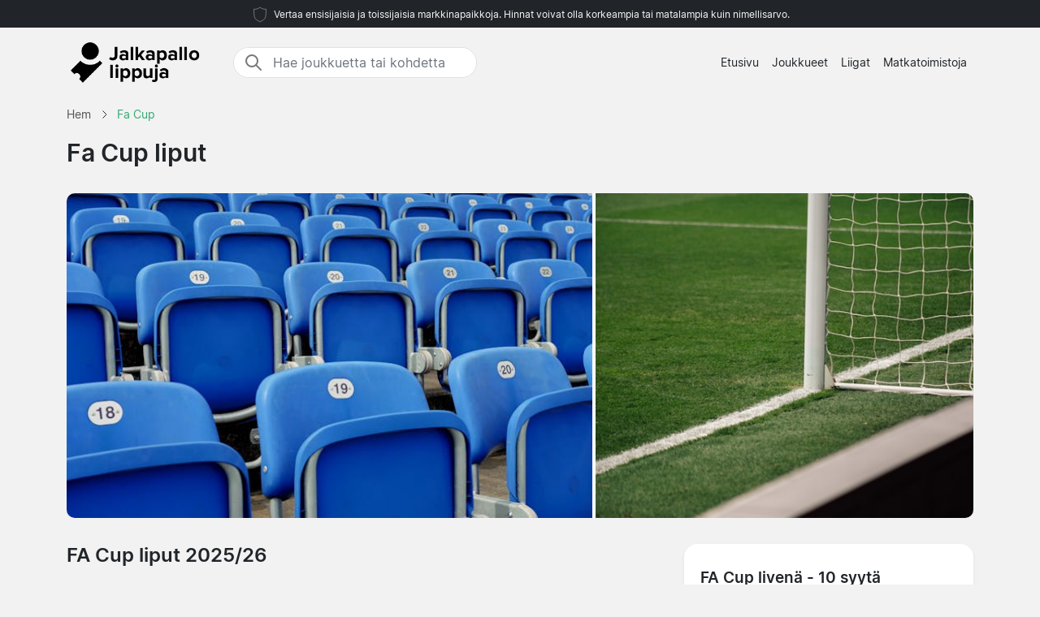

--- FILE ---
content_type: text/html; charset=UTF-8
request_url: https://www.jalkapallolippuja.com/fa-cup/liput/
body_size: 10112
content:
<!DOCTYPE html>
<html lang="fi-FI">
<head>
  <meta charset="UTF-8">
  <meta name="viewport" content="width=device-width, initial-scale=1.0">
  <meta name="robots" content="index, follow">
  <title>Fa Cup liput 2025/2026</title>

  <meta name="description" content="">
  <link rel="canonical" href="https://www.jalkapallolippuja.com/fa-cup/liput/">
  
  <meta property="og:title" content="Fa Cup liput 2025/2026">
  <meta property="og:description" content="">
  <meta property="og:type" content="website">
  <meta property="og:url" content="https://www.jalkapallolippuja.com/fa-cup/liput/">
  <meta property="og:image" content="https://www.jalkapallolippuja.com/2024/start_img.jpg">
  <meta property="og:image:width" content="800">
  <meta property="og:image:height" content="533">
  <meta property="og:locale" content="fi_FI">
  <meta property="og:site_name" content="jalkapallolippuja.com">

<script type="application/ld+json">
{
    "@context": "https://schema.org",
    "@graph": [
        {
            "@type": "WebSite",
            "name": "jalkapallolippuja.com",
            "url": "https://www.jalkapallolippuja.com/",
            "description": "Etsi ja vertaa Euroopan suurten liigojen jalkapallolippuja, löydä parhaat hinnat oman suosikkijoukkueesi peliin. Tietoa stadioneista, matkakohteista ja jalkapallolippuihin liittyviä uutisia."
        },
        {
            "@type": "Organization",
            "name": "jalkapallolippuja.com",
            "url": "https://www.jalkapallolippuja.com/",
            "foundingDate": "2008",
            "areaServed": "FI",
            "address": {
                "@type": "PostalAddress",
                "addressCountry": "FI"
            },
            "description": "Suomen johtava palvelu jalkapallolipuille"
        }
                                ,{
            "@type": "FAQPage",
            "mainEntity": [
                {
                                "@type": "Question",
                                "name": "Milloin FA Cup -liput tulevat myyntiin eri kierroksille?",
                                "acceptedAnswer": {
                                    "@type": "Answer",
                                    "text": "FA Cup -lippujen myynti riippuu kierroksesta. Alkukierrosten liput tulevat myyntiin heti, kun otteluohjelma on vahvistettu. Myöhempien kierrosten liput julkaistaan vasta kun vastustajat selviävät, yleensä muutama päivä ottelun jälkeen. Finaalin liput tulevat myyntiin huhtikuussa, kun finalistit ovat selvillä."
                                }
                            },{
                                "@type": "Question",
                                "name": "Voiko FA Cup -otteluihin ostaa neutraaleja lippuja?",
                                "acceptedAnswer": {
                                    "@type": "Answer",
                                    "text": "Kyllä, erityisesti puoliväli- ja loppuotteluissa Wembleyllä on neutraaleja sektoreita. Alkukierrosten otteluissa kotijoukkueen stadionilla neutraalit paikat ovat harvinaisempia, mutta matkatoimistot voivat järjestää lippuja myös näihin otteluihin. Finaaleissa on aina varattu neutraaleja paikkoja."
                                }
                            },{
                                "@type": "Question",
                                "name": "Mitä tapahtuu jos FA Cup -ottelu siirtyy tai peruuntuu?",
                                "acceptedAnswer": {
                                    "@type": "Answer",
                                    "text": "FA Cup -ottelut voivat siirtyä sään tai muiden olosuhteiden vuoksi. Useimmat matkatoimistot tarjoavat joustavia paketteja, joissa majoitus ja kuljetukset voidaan siirtää uuteen päivämäärään. Jos ottelu peruuntuu kokonaan, liput yleensä hyvitetään tai voidaan käyttää uusintaotteluun."
                                }
                            },{
                                "@type": "Question",
                                "name": "Onko FA Cup -finaaliin helpompi päästä kuin Premier League -otteluihin?",
                                "acceptedAnswer": {
                                    "@type": "Answer",
                                    "text": "FA Cup -finaali on yksi vuoden vaikeimmin saatavista lipuista englantilaisessa jalkapallossa. Wembleyn kapasiteetti on suuri, mutta kysyntä on valtava. Alkukierrosten otteluihin sen sijaan on usein helpompi päästä kuin Premier League -otteluihin, erityisesti jos pelaa pienempi seura."
                                }
                            },{
                                "@type": "Question",
                                "name": "Voiko FA Cup -matkapaketteihin sisältyä stadionkierroksia?",
                                "acceptedAnswer": {
                                    "@type": "Answer",
                                    "text": "Kyllä, monet matkatoimistot tarjoavat FA Cup -paketteihin stadionkierroksia, erityisesti Wembley-matkoihin. Myös muiden kuuluisien stadionien kuten Old Traffordin tai Emiratesin kierrokset voivat sisältyä paketteihin, jos ottelu pelataan näillä areenoilla. Nämä kierrokset antavat hienon lisäkokemuksen otteluviikonloppuun."
                                }
                            }            ]
        }
            ]
}
</script>

  <link rel="preload" href="https://www.jalkapallolippuja.com/2024/bootstrap.min.css" as="style">
  <link rel="preload" href="https://www.jalkapallolippuja.com/2024/style.css?7" as="style">

  <link href="https://www.jalkapallolippuja.com/2024/bootstrap.min.css" rel="stylesheet">
  <link href="https://www.jalkapallolippuja.com/2024/style.css?7" rel="stylesheet">
  <link rel="icon" href="https://www.jalkapallolippuja.com/favicon.ico" type="image/x-icon">
  <link rel="sitemap" type="application/xml" title="Sitemap" href="https://www.jalkapallolippuja.com/sitemap.xml">

  <script>
    var _paq = window._paq = window._paq || [];
    _paq.push(['requireCookieConsent']);
    _paq.push(['trackPageView']);
    _paq.push(['enableLinkTracking']);
    (function() {
      var u="//www.jalkapallolippuja.com/matomo/";
      _paq.push(['setTrackerUrl', u+'matomo.php']);
      _paq.push(['setSiteId', '14']);
      var d=document, g=d.createElement('script'), s=d.getElementsByTagName('script')[0];
      g.async=true; g.src=u+'matomo.js'; s.parentNode.insertBefore(g,s);
    })();
  </script>

</head>
<body data-page-type="league">

  <div class="max-w-7xl mx-auto pt-1 pb-1 px-md-5 font-light text-center top-section bg-dark text-light">   
    <svg width="24px" height="24px" viewBox="0 0 64 64" xmlns="http://www.w3.org/2000/svg" fill="none" stroke="#fff"><g stroke-width="0"></g><g stroke-linecap="round" stroke-linejoin="round"></g><g><path d="M32 8c8.1 6.77 17.39 6.35 20.05 6.35C51.46 52.84 47 45.21 32 56c-15-10.79-19.45-3.16-20-41.65 2.59 0 11.88.42 20-6.35z"></path></g></svg>

    <span class="text-extra-small text-light">Vertaa ensisijaisia ja toissijaisia markkinapaikkoja. Hinnat voivat olla korkeampia tai matalampia kuin nimellisarvo.</span> 
  </div>

  <nav class="navbar navbar-expand-lg top-section bg-light text-dark">
    <div class="container">
      <a class="navbar-brand" href="https://www.jalkapallolippuja.com/">
        <img src="https://www.jalkapallolippuja.com/2024/logo-fi.png" alt="Logo" height="60" width="165"> 
      </a>
  <div class="mx-auto ms-4 d-none d-md-block" style="flex-grow: 1; max-width: 300px;">
    <div class="input-group border" style="border-radius: 20px; overflow: hidden;">
      <span class="input-group-text" style="border: 0; border-right: 1px solid #ced4da; background-color: white; padding-right: 0px;">
        <svg width="24px" height="24px" viewBox="0 0 24 24" fill="none" xmlns="http://www.w3.org/2000/svg">
          <g stroke-width="0"></g>
          <g stroke-linecap="round" stroke-linejoin="round"></g>
          <g>
            <path d="M14.9536 14.9458L21 21M17 10C17 13.866 13.866 17 10 17C6.13401 17 3 13.866 3 10C3 6.13401 6.13401 3 10 3C13.866 3 17 6.13401 17 10Z" stroke="#777" stroke-width="2" stroke-linecap="round" stroke-linejoin="round"></path>
          </g>
        </svg>
      </span>
      <input class="form-control border-0 shadow-none bg-white" placeholder="Hae joukkuetta tai kohdetta" aria-label="Hae joukkuetta tai kohdetta" aria-autocomplete="both" aria-controls="autocomplete-results" id="hero-demo" autocomplete="off">
    </div>
    <div id="autocomplete-results" role="listbox"></div>
  </div>

      <button id="burgerButton" class="navbar-toggler border-0" type="button" data-bs-toggle="collapse" data-bs-target="#navbarNav" aria-controls="navbarNav" aria-expanded="false" aria-label="Toggle navigation">
        <svg id="burgerIcon" viewBox="0 0 24 24" width="24" height="24" fill="none" stroke="currentColor" stroke-width="2" stroke-linecap="round" stroke-linejoin="round">
          <path d="M3 12h18M3 6h18M3 18h18"></path>
        </svg>
      </button>

      <div class="navbar-collapse justify-content-end" id="navbarNav">
        <ul class="navbar-nav text-small">
          <li class="nav-item">
            <a class="nav-link text-center" href="https://www.jalkapallolippuja.com/">Etusivu</a> 
          </li>
          <li class="nav-item">
            <a class="nav-link text-center" href="https://www.jalkapallolippuja.com/joukkueet/">Joukkueet</a>
          </li>
          <li class="nav-item">
            <a class="nav-link text-center" href="https://www.jalkapallolippuja.com/liigat/">Liigat</a>
          </li>
          <li class="nav-item">
            <a class="nav-link text-center" href="https://www.jalkapallolippuja.com/matkatoimistoja/">Matkatoimistoja</a>
          </li>
        </ul>
      </div>

    </div>
  </nav>
<section class="py-2">

  <div class="container">

<nav class="breadcrumb" aria-label="Breadcrumb" itemscope itemtype="https://schema.org/BreadcrumbList">
  <!-- First breadcrumb item -->
  <span itemprop="itemListElement" itemscope itemtype="https://schema.org/ListItem">
    <a class="breadcrumb-item" href="https://www.jalkapallolippuja.com/" itemprop="item">
      <span itemprop="name">Hem</span>
    </a>
    <meta itemprop="position" content="1">
  </span>
  <!-- Separator -->
  <span class="breadcrumb-separator">
    <svg xmlns="http://www.w3.org/2000/svg" viewBox="0 0 32 32" style="display:block;fill:none;height:12px;width:12px;stroke:currentColor;stroke-width:2.6666666666666665;overflow:visible" aria-hidden="true" role="presentation" focusable="false">
      <path fill="none" d="m12 4 11.3 11.3a1 1 0 0 1 0 1.4L12 28"></path>
    </svg>
  </span>
  <!-- Second breadcrumb item (current page) -->
  <span itemprop="itemListElement" itemscope itemtype="https://schema.org/ListItem">
    <link itemprop="item" href="https://www.jalkapallolippuja.com/fa-cup/liput/">
    <span class="breadcrumb-item active">
      <span itemprop="name">Fa Cup</span>
    </span>
    <meta itemprop="position" content="2">
  </span>
</nav>

    <div class="row">
      <div class="col-lg-10 mb-4">

        <h1>Fa Cup liput</h1>

      </div>    

    </div>

    <div class="row g-0 custom-row" style="background-color: #f8f9fa; border-radius: 10px; overflow: hidden;">
      <div class="col-7 custom-bg-column" style="background-image: url('https://www.jalkapallolippuja.com/2024/pl1.jpg'); border-right: 4px solid white;">
      </div>
      <div class="col-5 custom-bg-column" style="background-image: url('https://www.jalkapallolippuja.com/2024/pl2.jpg');">
      </div>
    </div>

</div>

</section>

<section id="toptextsection" class="toptext">
<div class="container mt-md-4">
  <div class="row">

    <div class="col-md-8 toptext1" style="padding-right: 100px;">
      <h2>FA Cup liput 2025/26</h2>
<p class="text-muted mt-3">FA Cup on Englannin jalkapallon sydän ja sielu - maailman vanhin kansallinen jalkapalloturnaus, joka tarjoaa ainutlaatuisia yllätyksiä ja draamaa. Tällä sivustolla löydät laajan valikoiman FA Cup -lippuja kaikilta kierroksilta, aina alkukierrosten paikallisotteluista Wembleyn suureen finaaliin saakka. Vertailemme eri matkatoimistojen ja lippuyritysten tarjontaa, jotta löydät juuri sinulle sopivan vaihtoehdon. FA Cup:n erityinen luonne piilee siinä, että pienet seurat voivat kohdata suurimmat nimet - ja nämä ottelut luovat uskomattomia tarinoita. Olitpa kiinnostunut näkemään Manchester Unitedin Old Traffordilla tai seuraamaan pienen seuran taistelua jättiläisiä vastaan, meiltä löydät vaihtoehtoja jokaiseen makuun ja budjettiin.</p>

<h3>Miten ostaa FA Cup lippuja?</h3>
<p class="text-muted mt-3">FA Cup -lippujen ostaminen vaatii hieman suunnittelua, sillä turnauksen rakenne on ainutlaatuinen. Alkukierrosten liput ovat yleensä helposti saatavilla suoraan seuroilta, mutta myöhemmät kierrokset ja erityisesti puolivälierät sekä finaali myydään loppuun nopeasti. Suosittelemme käyttämään valtuutettuja lipunmyyjiä, jotka tarjoavat turvallisen ostokokemuksen. Sivustollamme vertailemme eri toimittajien paketteja - jotkut sisältävät pelkän lipun, toiset tarjoavat kokonaisia matkapaketteja hotelleineen ja kuljetuksineen. FA Cup:n arvaamattomuus tekee lippujen hankkimisesta mielenkiintoista: et koskaan tiedä etukäteen, mitkä joukkueet kohtaavat seuraavalla kierroksella. Tämän vuoksi monet matkatoimistot tarjoavat joustavia paketteja, joissa voit vaihtaa ottelua turnauksen edetessä.</p>

<h3>Faktoja FA Cup'sta</h3>
<p class="text-muted mt-3">FA Cup perustettiin vuonna 1871, ja se on maailman vanhin kansallinen jalkapalloturnaus. Turnaus on kuuluisa siitä, että kaikki Englannin jalkapalloseurat voivat osallistua - Premier Leaguen huippujoukkueista pienimpiin paikallisseuroihin saakka. Wembley Stadium on turnauksen pyhättö, jossa finaali pelataan toukokuussa. Turnauksen erityinen viehätys piilee "cup upsetseissa" - tilanteissa, joissa pienemmät seurat kaatavat suurempia vastustajia. Arsenal on voittanut turnauksen useimmin, 14 kertaa. FA Cup:n perinteet ovat syvästi juurtuneita englantilaiseen kulttuuriin, ja finaali on yksi vuoden suurimmista jalkapallotapahtumista. Turnauksen alkukierrokset pelataan syksyllä ja talvella, ja se huipentuu keväällä Wembleylla. Jokaisella kierroksella jännitys kasvaa, kun joukkuemäärä puolittuu ja panos nousee.</p>

    </div>

    <div class="col-md-4">

      <div class="bg-white rounded shadow-sm fs-5 toptext2" style="padding: 30px;padding-left: 20px;">


<h3>FA Cup livenä - 10 syytä</h3>
<ul class="custom-list">
<li>Wembleyn majesteettinen tunnelma finaalissa</li>
<li>Yllättävät tulokset ja pienten seurojen sankaritarinat</li>
<li>Perinteikas turnaus yli 150 vuoden historialla</li>
<li>Ainutlaatuinen cup-fiilis jokaisessa ottelussa</li>
<li>Mahdollisuus nähdä Premier League -tähdet lähietäisyydeltä</li>
<li>Intohimoiset fanit pienempien seurojen kotistadioneilla</li>
<li>Draamaa yhden ottelun ratkaisuformaatissa</li>
<li>Legendaaristen stadioneiden ainutlaatuinen atmosfääri</li>
<li>Mahdollisuus olla todistamassa jalkapallohistoriaa</li>
<li>Englantilaisen jalkapallokulttuurin aito kokemus</li>
</ul>
    
      </div>

    </div>
    
  </div>

</div>
</section>


<section class="py-4 bg-light">
  <div class="container my-4">
       <h2 class="gamesseason mt-3">Suosittuja joukkueita <span class="text-green">2025 | 2026</span></h2>

    <div class="row mt-4">

             
        

          <div class="col-6 col-md-3 team-container mb-4">
      <div class="bg-white rounded shadow-sm py-3">
      <a href="https://www.jalkapallolippuja.com/arsenal/liput/" style="text-decoration: none; color: inherit; display: block;">


        
        <div class="team-name fw-bold ps-3">Arsenal</div>

        <div class="d-flex justify-content-start align-items-center text-green pt-3 ps-3">
          <svg fill="#31A971" width="18px" height="18px" viewBox="0 0 24 24" xmlns="http://www.w3.org/2000/svg" transform="rotate(90)"><g id="SVGRepo_bgCarrier" stroke-width="0"></g><g id="SVGRepo_tracerCarrier" stroke-linecap="round" stroke-linejoin="round"></g><g id="SVGRepo_iconCarrier"><path d="M2,21H22a1,1,0,0,0,1-1V4a1,1,0,0,0-1-1H2A1,1,0,0,0,1,4V20A1,1,0,0,0,2,21Zm19-7H19V10h2ZM13,5h8V8H18a1,1,0,0,0-1,1v6a1,1,0,0,0,1,1h3v3H13V15.858a3.981,3.981,0,0,0,0-7.716Zm1,7a2,2,0,1,1-2-2A2,2,0,0,1,14,12ZM3,10H5v4H3Zm0,6H6a1,1,0,0,0,1-1V9A1,1,0,0,0,6,8H3V5h8V8.142a3.981,3.981,0,0,0,0,7.716V19H3Z"></path></g></svg>
          <p class="text-dark mb-0 ms-2" style="font-size:14px;">Emirates Stadium</p>
        </div>

<div class="d-flex justify-content-start align-items-center text-green dotter-border-bottom2 pb-4 mt-2 ps-3">
  <svg width="18px" height="18px" viewBox="0 0 24 24" fill="none" xmlns="http://www.w3.org/2000/svg">
    <g id="SVGRepo_bgCarrier" stroke-width="0"></g>
    <g id="SVGRepo_tracerCarrier" stroke-linecap="round" stroke-linejoin="round"></g>
    <g id="SVGRepo_iconCarrier">
      <path fill-rule="evenodd" clip-rule="evenodd" d="M5 9.5C5 6.09371 8.00993 3 12 3C15.9901 3 19 6.09371 19 9.5C19 11.6449 17.6877 14.0406 15.9606 16.2611C14.5957 18.016 13.0773 19.5329 12 20.5944C10.9227 19.5329 9.40427 18.016 8.03935 16.2611C6.31229 14.0406 5 11.6449 5 9.5ZM12 1C6.99007 1 3 4.90629 3 9.5C3 12.3551 4.68771 15.2094 6.46065 17.4889C7.99487 19.4615 9.7194 21.1574 10.7973 22.2173C10.9831 22.4001 11.1498 22.564 11.2929 22.7071C11.4804 22.8946 11.7348 23 12 23C12.2652 23 12.5196 22.8946 12.7071 22.7071C12.8502 22.564 13.0169 22.4001 13.2027 22.2174L13.2028 22.2173C14.2806 21.1573 16.0051 19.4615 17.5394 17.4889C19.3123 15.2094 21 12.3551 21 9.5C21 4.90629 17.0099 1 12 1ZM12 12.5C13.3807 12.5 14.5 11.3807 14.5 10C14.5 8.61929 13.3807 7.5 12 7.5C10.6193 7.5 9.5 8.61929 9.5 10C9.5 11.3807 10.6193 12.5 12 12.5Z" fill="#31A971"></path>
    </g>
  </svg>
  <p class="text-dark mb-0 ms-2" style="font-size: 14px;">London</p>
</div>

      <div class="col-12 col-md-12 d-flex flex-column justify-content-center align-items-start pt-3 ps-3" itemprop="offers" itemscope="" itemtype="http://schema.org/Offer">
        <span class="text-green" style="font-size:14px;">Hinta alk.</span>


<div class="d-flex justify-content-between align-items-center w-100 pe-3">
  <span class="fw-bold text-green price-text" style="line-height: normal; font-size: 20px;">
    <span> 261 €</span>
  </span>
  <svg class="mb-1 ms-2" fill="#31A971" height="20px" width="20px" version="1.1" id="Layer_1" xmlns="http://www.w3.org/2000/svg" xmlns:xlink="http://www.w3.org/1999/xlink" viewBox="0 0 330 330" xml:space="preserve">
    <g id="SVGRepo_bgCarrier" stroke-width="0"></g>
    <g id="SVGRepo_tracerCarrier" stroke-linecap="round" stroke-linejoin="round"></g>
    <g id="SVGRepo_iconCarrier">
      <path id="XMLID_27_" d="M15,180h263.787l-49.394,49.394c-5.858,5.857-5.858,15.355,0,21.213C232.322,253.535,236.161,255,240,255 s7.678-1.465,10.606-4.394l75-75c5.858-5.857,5.858-15.355,0-21.213l-75-75c-5.857-5.857-15.355-5.857-21.213,0 c-5.858,5.857-5.858,15.355,0,21.213L278.787,150H15c-8.284,0-15,6.716-15,15S6.716,180,15,180z"></path>
    </g>
  </svg>
</div>



<meta itemprop="price" content="261">
        <meta itemprop="priceCurrency" content="EUR">
  <meta itemprop="validFrom" content="2026-01-19T01:48:59+00:00"> 
  <link itemprop="url" href="https://www.jalkapallolippuja.com/arsenal/liput/"> 
   <link itemprop="availability" href="http://schema.org/InStock"> 

      </div>

      
      </a>
</div>


    </div>



          
        

          <div class="col-6 col-md-3 team-container mb-4">
      <div class="bg-white rounded shadow-sm py-3">
      <a href="https://www.jalkapallolippuja.com/aston-villa/liput/" style="text-decoration: none; color: inherit; display: block;">


        
        <div class="team-name fw-bold ps-3">Aston Villa</div>

        <div class="d-flex justify-content-start align-items-center text-green pt-3 ps-3">
          <svg fill="#31A971" width="18px" height="18px" viewBox="0 0 24 24" xmlns="http://www.w3.org/2000/svg" transform="rotate(90)"><g id="SVGRepo_bgCarrier" stroke-width="0"></g><g id="SVGRepo_tracerCarrier" stroke-linecap="round" stroke-linejoin="round"></g><g id="SVGRepo_iconCarrier"><path d="M2,21H22a1,1,0,0,0,1-1V4a1,1,0,0,0-1-1H2A1,1,0,0,0,1,4V20A1,1,0,0,0,2,21Zm19-7H19V10h2ZM13,5h8V8H18a1,1,0,0,0-1,1v6a1,1,0,0,0,1,1h3v3H13V15.858a3.981,3.981,0,0,0,0-7.716Zm1,7a2,2,0,1,1-2-2A2,2,0,0,1,14,12ZM3,10H5v4H3Zm0,6H6a1,1,0,0,0,1-1V9A1,1,0,0,0,6,8H3V5h8V8.142a3.981,3.981,0,0,0,0,7.716V19H3Z"></path></g></svg>
          <p class="text-dark mb-0 ms-2" style="font-size:14px;">Villa Park</p>
        </div>

<div class="d-flex justify-content-start align-items-center text-green dotter-border-bottom2 pb-4 mt-2 ps-3">
  <svg width="18px" height="18px" viewBox="0 0 24 24" fill="none" xmlns="http://www.w3.org/2000/svg">
    <g id="SVGRepo_bgCarrier" stroke-width="0"></g>
    <g id="SVGRepo_tracerCarrier" stroke-linecap="round" stroke-linejoin="round"></g>
    <g id="SVGRepo_iconCarrier">
      <path fill-rule="evenodd" clip-rule="evenodd" d="M5 9.5C5 6.09371 8.00993 3 12 3C15.9901 3 19 6.09371 19 9.5C19 11.6449 17.6877 14.0406 15.9606 16.2611C14.5957 18.016 13.0773 19.5329 12 20.5944C10.9227 19.5329 9.40427 18.016 8.03935 16.2611C6.31229 14.0406 5 11.6449 5 9.5ZM12 1C6.99007 1 3 4.90629 3 9.5C3 12.3551 4.68771 15.2094 6.46065 17.4889C7.99487 19.4615 9.7194 21.1574 10.7973 22.2173C10.9831 22.4001 11.1498 22.564 11.2929 22.7071C11.4804 22.8946 11.7348 23 12 23C12.2652 23 12.5196 22.8946 12.7071 22.7071C12.8502 22.564 13.0169 22.4001 13.2027 22.2174L13.2028 22.2173C14.2806 21.1573 16.0051 19.4615 17.5394 17.4889C19.3123 15.2094 21 12.3551 21 9.5C21 4.90629 17.0099 1 12 1ZM12 12.5C13.3807 12.5 14.5 11.3807 14.5 10C14.5 8.61929 13.3807 7.5 12 7.5C10.6193 7.5 9.5 8.61929 9.5 10C9.5 11.3807 10.6193 12.5 12 12.5Z" fill="#31A971"></path>
    </g>
  </svg>
  <p class="text-dark mb-0 ms-2" style="font-size: 14px;">Birmingham</p>
</div>

      <div class="col-12 col-md-12 d-flex flex-column justify-content-center align-items-start pt-3 ps-3" itemprop="offers" itemscope="" itemtype="http://schema.org/Offer">
        <span class="text-green" style="font-size:14px;">Hinta alk.</span>


<div class="d-flex justify-content-between align-items-center w-100 pe-3">
  <span class="fw-bold text-green price-text" style="line-height: normal; font-size: 20px;">
    <span> 130 €</span>
  </span>
  <svg class="mb-1 ms-2" fill="#31A971" height="20px" width="20px" version="1.1" id="Layer_1" xmlns="http://www.w3.org/2000/svg" xmlns:xlink="http://www.w3.org/1999/xlink" viewBox="0 0 330 330" xml:space="preserve">
    <g id="SVGRepo_bgCarrier" stroke-width="0"></g>
    <g id="SVGRepo_tracerCarrier" stroke-linecap="round" stroke-linejoin="round"></g>
    <g id="SVGRepo_iconCarrier">
      <path id="XMLID_27_" d="M15,180h263.787l-49.394,49.394c-5.858,5.857-5.858,15.355,0,21.213C232.322,253.535,236.161,255,240,255 s7.678-1.465,10.606-4.394l75-75c5.858-5.857,5.858-15.355,0-21.213l-75-75c-5.857-5.857-15.355-5.857-21.213,0 c-5.858,5.857-5.858,15.355,0,21.213L278.787,150H15c-8.284,0-15,6.716-15,15S6.716,180,15,180z"></path>
    </g>
  </svg>
</div>



<meta itemprop="price" content="130">
        <meta itemprop="priceCurrency" content="EUR">
  <meta itemprop="validFrom" content="2026-01-19T01:48:59+00:00"> 
  <link itemprop="url" href="https://www.jalkapallolippuja.com/aston-villa/liput/"> 
   <link itemprop="availability" href="http://schema.org/InStock"> 

      </div>

      
      </a>
</div>


    </div>



          
        

          <div class="col-6 col-md-3 team-container mb-4">
      <div class="bg-white rounded shadow-sm py-3">
      <a href="https://www.jalkapallolippuja.com/brighton/liput/" style="text-decoration: none; color: inherit; display: block;">


        
        <div class="team-name fw-bold ps-3">Brighton</div>

        <div class="d-flex justify-content-start align-items-center text-green pt-3 ps-3">
          <svg fill="#31A971" width="18px" height="18px" viewBox="0 0 24 24" xmlns="http://www.w3.org/2000/svg" transform="rotate(90)"><g id="SVGRepo_bgCarrier" stroke-width="0"></g><g id="SVGRepo_tracerCarrier" stroke-linecap="round" stroke-linejoin="round"></g><g id="SVGRepo_iconCarrier"><path d="M2,21H22a1,1,0,0,0,1-1V4a1,1,0,0,0-1-1H2A1,1,0,0,0,1,4V20A1,1,0,0,0,2,21Zm19-7H19V10h2ZM13,5h8V8H18a1,1,0,0,0-1,1v6a1,1,0,0,0,1,1h3v3H13V15.858a3.981,3.981,0,0,0,0-7.716Zm1,7a2,2,0,1,1-2-2A2,2,0,0,1,14,12ZM3,10H5v4H3Zm0,6H6a1,1,0,0,0,1-1V9A1,1,0,0,0,6,8H3V5h8V8.142a3.981,3.981,0,0,0,0,7.716V19H3Z"></path></g></svg>
          <p class="text-dark mb-0 ms-2" style="font-size:14px;">Falmer Stadium</p>
        </div>

<div class="d-flex justify-content-start align-items-center text-green dotter-border-bottom2 pb-4 mt-2 ps-3">
  <svg width="18px" height="18px" viewBox="0 0 24 24" fill="none" xmlns="http://www.w3.org/2000/svg">
    <g id="SVGRepo_bgCarrier" stroke-width="0"></g>
    <g id="SVGRepo_tracerCarrier" stroke-linecap="round" stroke-linejoin="round"></g>
    <g id="SVGRepo_iconCarrier">
      <path fill-rule="evenodd" clip-rule="evenodd" d="M5 9.5C5 6.09371 8.00993 3 12 3C15.9901 3 19 6.09371 19 9.5C19 11.6449 17.6877 14.0406 15.9606 16.2611C14.5957 18.016 13.0773 19.5329 12 20.5944C10.9227 19.5329 9.40427 18.016 8.03935 16.2611C6.31229 14.0406 5 11.6449 5 9.5ZM12 1C6.99007 1 3 4.90629 3 9.5C3 12.3551 4.68771 15.2094 6.46065 17.4889C7.99487 19.4615 9.7194 21.1574 10.7973 22.2173C10.9831 22.4001 11.1498 22.564 11.2929 22.7071C11.4804 22.8946 11.7348 23 12 23C12.2652 23 12.5196 22.8946 12.7071 22.7071C12.8502 22.564 13.0169 22.4001 13.2027 22.2174L13.2028 22.2173C14.2806 21.1573 16.0051 19.4615 17.5394 17.4889C19.3123 15.2094 21 12.3551 21 9.5C21 4.90629 17.0099 1 12 1ZM12 12.5C13.3807 12.5 14.5 11.3807 14.5 10C14.5 8.61929 13.3807 7.5 12 7.5C10.6193 7.5 9.5 8.61929 9.5 10C9.5 11.3807 10.6193 12.5 12 12.5Z" fill="#31A971"></path>
    </g>
  </svg>
  <p class="text-dark mb-0 ms-2" style="font-size: 14px;">Brighton</p>
</div>

      <div class="col-12 col-md-12 d-flex flex-column justify-content-center align-items-start pt-3 ps-3" itemprop="offers" itemscope="" itemtype="http://schema.org/Offer">
        <span class="text-green" style="font-size:14px;">Hinta alk.</span>


<div class="d-flex justify-content-between align-items-center w-100 pe-3">
  <span class="fw-bold text-green price-text" style="line-height: normal; font-size: 20px;">
    <span> 160 €</span>
  </span>
  <svg class="mb-1 ms-2" fill="#31A971" height="20px" width="20px" version="1.1" id="Layer_1" xmlns="http://www.w3.org/2000/svg" xmlns:xlink="http://www.w3.org/1999/xlink" viewBox="0 0 330 330" xml:space="preserve">
    <g id="SVGRepo_bgCarrier" stroke-width="0"></g>
    <g id="SVGRepo_tracerCarrier" stroke-linecap="round" stroke-linejoin="round"></g>
    <g id="SVGRepo_iconCarrier">
      <path id="XMLID_27_" d="M15,180h263.787l-49.394,49.394c-5.858,5.857-5.858,15.355,0,21.213C232.322,253.535,236.161,255,240,255 s7.678-1.465,10.606-4.394l75-75c5.858-5.857,5.858-15.355,0-21.213l-75-75c-5.857-5.857-15.355-5.857-21.213,0 c-5.858,5.857-5.858,15.355,0,21.213L278.787,150H15c-8.284,0-15,6.716-15,15S6.716,180,15,180z"></path>
    </g>
  </svg>
</div>



<meta itemprop="price" content="160">
        <meta itemprop="priceCurrency" content="EUR">
  <meta itemprop="validFrom" content="2026-01-19T01:48:59+00:00"> 
  <link itemprop="url" href="https://www.jalkapallolippuja.com/brighton/liput/"> 
   <link itemprop="availability" href="http://schema.org/InStock"> 

      </div>

      
      </a>
</div>


    </div>



          
        

          <div class="col-6 col-md-3 team-container mb-4">
      <div class="bg-white rounded shadow-sm py-3">
      <a href="https://www.jalkapallolippuja.com/burnley/liput/" style="text-decoration: none; color: inherit; display: block;">


        
        <div class="team-name fw-bold ps-3">Burnley</div>

        <div class="d-flex justify-content-start align-items-center text-green pt-3 ps-3">
          <svg fill="#31A971" width="18px" height="18px" viewBox="0 0 24 24" xmlns="http://www.w3.org/2000/svg" transform="rotate(90)"><g id="SVGRepo_bgCarrier" stroke-width="0"></g><g id="SVGRepo_tracerCarrier" stroke-linecap="round" stroke-linejoin="round"></g><g id="SVGRepo_iconCarrier"><path d="M2,21H22a1,1,0,0,0,1-1V4a1,1,0,0,0-1-1H2A1,1,0,0,0,1,4V20A1,1,0,0,0,2,21Zm19-7H19V10h2ZM13,5h8V8H18a1,1,0,0,0-1,1v6a1,1,0,0,0,1,1h3v3H13V15.858a3.981,3.981,0,0,0,0-7.716Zm1,7a2,2,0,1,1-2-2A2,2,0,0,1,14,12ZM3,10H5v4H3Zm0,6H6a1,1,0,0,0,1-1V9A1,1,0,0,0,6,8H3V5h8V8.142a3.981,3.981,0,0,0,0,7.716V19H3Z"></path></g></svg>
          <p class="text-dark mb-0 ms-2" style="font-size:14px;">Turf Moor</p>
        </div>

<div class="d-flex justify-content-start align-items-center text-green dotter-border-bottom2 pb-4 mt-2 ps-3">
  <svg width="18px" height="18px" viewBox="0 0 24 24" fill="none" xmlns="http://www.w3.org/2000/svg">
    <g id="SVGRepo_bgCarrier" stroke-width="0"></g>
    <g id="SVGRepo_tracerCarrier" stroke-linecap="round" stroke-linejoin="round"></g>
    <g id="SVGRepo_iconCarrier">
      <path fill-rule="evenodd" clip-rule="evenodd" d="M5 9.5C5 6.09371 8.00993 3 12 3C15.9901 3 19 6.09371 19 9.5C19 11.6449 17.6877 14.0406 15.9606 16.2611C14.5957 18.016 13.0773 19.5329 12 20.5944C10.9227 19.5329 9.40427 18.016 8.03935 16.2611C6.31229 14.0406 5 11.6449 5 9.5ZM12 1C6.99007 1 3 4.90629 3 9.5C3 12.3551 4.68771 15.2094 6.46065 17.4889C7.99487 19.4615 9.7194 21.1574 10.7973 22.2173C10.9831 22.4001 11.1498 22.564 11.2929 22.7071C11.4804 22.8946 11.7348 23 12 23C12.2652 23 12.5196 22.8946 12.7071 22.7071C12.8502 22.564 13.0169 22.4001 13.2027 22.2174L13.2028 22.2173C14.2806 21.1573 16.0051 19.4615 17.5394 17.4889C19.3123 15.2094 21 12.3551 21 9.5C21 4.90629 17.0099 1 12 1ZM12 12.5C13.3807 12.5 14.5 11.3807 14.5 10C14.5 8.61929 13.3807 7.5 12 7.5C10.6193 7.5 9.5 8.61929 9.5 10C9.5 11.3807 10.6193 12.5 12 12.5Z" fill="#31A971"></path>
    </g>
  </svg>
  <p class="text-dark mb-0 ms-2" style="font-size: 14px;">Burnley</p>
</div>

      <div class="col-12 col-md-12 d-flex flex-column justify-content-center align-items-start pt-3 ps-3" itemprop="offers" itemscope="" itemtype="http://schema.org/Offer">
        <span class="text-green" style="font-size:14px;">Hinta alk.</span>


<div class="d-flex justify-content-between align-items-center w-100 pe-3">
  <span class="fw-bold text-green price-text" style="line-height: normal; font-size: 20px;">
    <span>75 €</span>
  </span>
  <svg class="mb-1 ms-2" fill="#31A971" height="20px" width="20px" version="1.1" id="Layer_1" xmlns="http://www.w3.org/2000/svg" xmlns:xlink="http://www.w3.org/1999/xlink" viewBox="0 0 330 330" xml:space="preserve">
    <g id="SVGRepo_bgCarrier" stroke-width="0"></g>
    <g id="SVGRepo_tracerCarrier" stroke-linecap="round" stroke-linejoin="round"></g>
    <g id="SVGRepo_iconCarrier">
      <path id="XMLID_27_" d="M15,180h263.787l-49.394,49.394c-5.858,5.857-5.858,15.355,0,21.213C232.322,253.535,236.161,255,240,255 s7.678-1.465,10.606-4.394l75-75c5.858-5.857,5.858-15.355,0-21.213l-75-75c-5.857-5.857-15.355-5.857-21.213,0 c-5.858,5.857-5.858,15.355,0,21.213L278.787,150H15c-8.284,0-15,6.716-15,15S6.716,180,15,180z"></path>
    </g>
  </svg>
</div>



<meta itemprop="price" content="75">
        <meta itemprop="priceCurrency" content="EUR">
  <meta itemprop="validFrom" content="2026-01-19T01:48:59+00:00"> 
  <link itemprop="url" href="https://www.jalkapallolippuja.com/burnley/liput/"> 
   <link itemprop="availability" href="http://schema.org/InStock"> 

      </div>

      
      </a>
</div>


    </div>



          
        

          <div class="col-6 col-md-3 team-container mb-4">
      <div class="bg-white rounded shadow-sm py-3">
      <a href="https://www.jalkapallolippuja.com/liverpool/liput/" style="text-decoration: none; color: inherit; display: block;">


        
        <div class="team-name fw-bold ps-3">Liverpool</div>

        <div class="d-flex justify-content-start align-items-center text-green pt-3 ps-3">
          <svg fill="#31A971" width="18px" height="18px" viewBox="0 0 24 24" xmlns="http://www.w3.org/2000/svg" transform="rotate(90)"><g id="SVGRepo_bgCarrier" stroke-width="0"></g><g id="SVGRepo_tracerCarrier" stroke-linecap="round" stroke-linejoin="round"></g><g id="SVGRepo_iconCarrier"><path d="M2,21H22a1,1,0,0,0,1-1V4a1,1,0,0,0-1-1H2A1,1,0,0,0,1,4V20A1,1,0,0,0,2,21Zm19-7H19V10h2ZM13,5h8V8H18a1,1,0,0,0-1,1v6a1,1,0,0,0,1,1h3v3H13V15.858a3.981,3.981,0,0,0,0-7.716Zm1,7a2,2,0,1,1-2-2A2,2,0,0,1,14,12ZM3,10H5v4H3Zm0,6H6a1,1,0,0,0,1-1V9A1,1,0,0,0,6,8H3V5h8V8.142a3.981,3.981,0,0,0,0,7.716V19H3Z"></path></g></svg>
          <p class="text-dark mb-0 ms-2" style="font-size:14px;">Anfield</p>
        </div>

<div class="d-flex justify-content-start align-items-center text-green dotter-border-bottom2 pb-4 mt-2 ps-3">
  <svg width="18px" height="18px" viewBox="0 0 24 24" fill="none" xmlns="http://www.w3.org/2000/svg">
    <g id="SVGRepo_bgCarrier" stroke-width="0"></g>
    <g id="SVGRepo_tracerCarrier" stroke-linecap="round" stroke-linejoin="round"></g>
    <g id="SVGRepo_iconCarrier">
      <path fill-rule="evenodd" clip-rule="evenodd" d="M5 9.5C5 6.09371 8.00993 3 12 3C15.9901 3 19 6.09371 19 9.5C19 11.6449 17.6877 14.0406 15.9606 16.2611C14.5957 18.016 13.0773 19.5329 12 20.5944C10.9227 19.5329 9.40427 18.016 8.03935 16.2611C6.31229 14.0406 5 11.6449 5 9.5ZM12 1C6.99007 1 3 4.90629 3 9.5C3 12.3551 4.68771 15.2094 6.46065 17.4889C7.99487 19.4615 9.7194 21.1574 10.7973 22.2173C10.9831 22.4001 11.1498 22.564 11.2929 22.7071C11.4804 22.8946 11.7348 23 12 23C12.2652 23 12.5196 22.8946 12.7071 22.7071C12.8502 22.564 13.0169 22.4001 13.2027 22.2174L13.2028 22.2173C14.2806 21.1573 16.0051 19.4615 17.5394 17.4889C19.3123 15.2094 21 12.3551 21 9.5C21 4.90629 17.0099 1 12 1ZM12 12.5C13.3807 12.5 14.5 11.3807 14.5 10C14.5 8.61929 13.3807 7.5 12 7.5C10.6193 7.5 9.5 8.61929 9.5 10C9.5 11.3807 10.6193 12.5 12 12.5Z" fill="#31A971"></path>
    </g>
  </svg>
  <p class="text-dark mb-0 ms-2" style="font-size: 14px;">Liverpool</p>
</div>

      <div class="col-12 col-md-12 d-flex flex-column justify-content-center align-items-start pt-3 ps-3" itemprop="offers" itemscope="" itemtype="http://schema.org/Offer">
        <span class="text-green" style="font-size:14px;">Hinta alk.</span>


<div class="d-flex justify-content-between align-items-center w-100 pe-3">
  <span class="fw-bold text-green price-text" style="line-height: normal; font-size: 20px;">
    <span> 160 €</span>
  </span>
  <svg class="mb-1 ms-2" fill="#31A971" height="20px" width="20px" version="1.1" id="Layer_1" xmlns="http://www.w3.org/2000/svg" xmlns:xlink="http://www.w3.org/1999/xlink" viewBox="0 0 330 330" xml:space="preserve">
    <g id="SVGRepo_bgCarrier" stroke-width="0"></g>
    <g id="SVGRepo_tracerCarrier" stroke-linecap="round" stroke-linejoin="round"></g>
    <g id="SVGRepo_iconCarrier">
      <path id="XMLID_27_" d="M15,180h263.787l-49.394,49.394c-5.858,5.857-5.858,15.355,0,21.213C232.322,253.535,236.161,255,240,255 s7.678-1.465,10.606-4.394l75-75c5.858-5.857,5.858-15.355,0-21.213l-75-75c-5.857-5.857-15.355-5.857-21.213,0 c-5.858,5.857-5.858,15.355,0,21.213L278.787,150H15c-8.284,0-15,6.716-15,15S6.716,180,15,180z"></path>
    </g>
  </svg>
</div>



<meta itemprop="price" content="160">
        <meta itemprop="priceCurrency" content="EUR">
  <meta itemprop="validFrom" content="2026-01-19T01:48:59+00:00"> 
  <link itemprop="url" href="https://www.jalkapallolippuja.com/liverpool/liput/"> 
   <link itemprop="availability" href="http://schema.org/InStock"> 

      </div>

      
      </a>
</div>


    </div>



          
        

          <div class="col-6 col-md-3 team-container mb-4">
      <div class="bg-white rounded shadow-sm py-3">
      <a href="https://www.jalkapallolippuja.com/newcastle/liput/" style="text-decoration: none; color: inherit; display: block;">


        
        <div class="team-name fw-bold ps-3">Newcastle</div>

        <div class="d-flex justify-content-start align-items-center text-green pt-3 ps-3">
          <svg fill="#31A971" width="18px" height="18px" viewBox="0 0 24 24" xmlns="http://www.w3.org/2000/svg" transform="rotate(90)"><g id="SVGRepo_bgCarrier" stroke-width="0"></g><g id="SVGRepo_tracerCarrier" stroke-linecap="round" stroke-linejoin="round"></g><g id="SVGRepo_iconCarrier"><path d="M2,21H22a1,1,0,0,0,1-1V4a1,1,0,0,0-1-1H2A1,1,0,0,0,1,4V20A1,1,0,0,0,2,21Zm19-7H19V10h2ZM13,5h8V8H18a1,1,0,0,0-1,1v6a1,1,0,0,0,1,1h3v3H13V15.858a3.981,3.981,0,0,0,0-7.716Zm1,7a2,2,0,1,1-2-2A2,2,0,0,1,14,12ZM3,10H5v4H3Zm0,6H6a1,1,0,0,0,1-1V9A1,1,0,0,0,6,8H3V5h8V8.142a3.981,3.981,0,0,0,0,7.716V19H3Z"></path></g></svg>
          <p class="text-dark mb-0 ms-2" style="font-size:14px;">St James Park</p>
        </div>

<div class="d-flex justify-content-start align-items-center text-green dotter-border-bottom2 pb-4 mt-2 ps-3">
  <svg width="18px" height="18px" viewBox="0 0 24 24" fill="none" xmlns="http://www.w3.org/2000/svg">
    <g id="SVGRepo_bgCarrier" stroke-width="0"></g>
    <g id="SVGRepo_tracerCarrier" stroke-linecap="round" stroke-linejoin="round"></g>
    <g id="SVGRepo_iconCarrier">
      <path fill-rule="evenodd" clip-rule="evenodd" d="M5 9.5C5 6.09371 8.00993 3 12 3C15.9901 3 19 6.09371 19 9.5C19 11.6449 17.6877 14.0406 15.9606 16.2611C14.5957 18.016 13.0773 19.5329 12 20.5944C10.9227 19.5329 9.40427 18.016 8.03935 16.2611C6.31229 14.0406 5 11.6449 5 9.5ZM12 1C6.99007 1 3 4.90629 3 9.5C3 12.3551 4.68771 15.2094 6.46065 17.4889C7.99487 19.4615 9.7194 21.1574 10.7973 22.2173C10.9831 22.4001 11.1498 22.564 11.2929 22.7071C11.4804 22.8946 11.7348 23 12 23C12.2652 23 12.5196 22.8946 12.7071 22.7071C12.8502 22.564 13.0169 22.4001 13.2027 22.2174L13.2028 22.2173C14.2806 21.1573 16.0051 19.4615 17.5394 17.4889C19.3123 15.2094 21 12.3551 21 9.5C21 4.90629 17.0099 1 12 1ZM12 12.5C13.3807 12.5 14.5 11.3807 14.5 10C14.5 8.61929 13.3807 7.5 12 7.5C10.6193 7.5 9.5 8.61929 9.5 10C9.5 11.3807 10.6193 12.5 12 12.5Z" fill="#31A971"></path>
    </g>
  </svg>
  <p class="text-dark mb-0 ms-2" style="font-size: 14px;">Newcastle</p>
</div>

      <div class="col-12 col-md-12 d-flex flex-column justify-content-center align-items-start pt-3 ps-3" itemprop="offers" itemscope="" itemtype="http://schema.org/Offer">
        <span class="text-green" style="font-size:14px;">Hinta alk.</span>


<div class="d-flex justify-content-between align-items-center w-100 pe-3">
  <span class="fw-bold text-green price-text" style="line-height: normal; font-size: 20px;">
    <span> 130 €</span>
  </span>
  <svg class="mb-1 ms-2" fill="#31A971" height="20px" width="20px" version="1.1" id="Layer_1" xmlns="http://www.w3.org/2000/svg" xmlns:xlink="http://www.w3.org/1999/xlink" viewBox="0 0 330 330" xml:space="preserve">
    <g id="SVGRepo_bgCarrier" stroke-width="0"></g>
    <g id="SVGRepo_tracerCarrier" stroke-linecap="round" stroke-linejoin="round"></g>
    <g id="SVGRepo_iconCarrier">
      <path id="XMLID_27_" d="M15,180h263.787l-49.394,49.394c-5.858,5.857-5.858,15.355,0,21.213C232.322,253.535,236.161,255,240,255 s7.678-1.465,10.606-4.394l75-75c5.858-5.857,5.858-15.355,0-21.213l-75-75c-5.857-5.857-15.355-5.857-21.213,0 c-5.858,5.857-5.858,15.355,0,21.213L278.787,150H15c-8.284,0-15,6.716-15,15S6.716,180,15,180z"></path>
    </g>
  </svg>
</div>



<meta itemprop="price" content="130">
        <meta itemprop="priceCurrency" content="EUR">
  <meta itemprop="validFrom" content="2026-01-19T01:48:59+00:00"> 
  <link itemprop="url" href="https://www.jalkapallolippuja.com/newcastle/liput/"> 
   <link itemprop="availability" href="http://schema.org/InStock"> 

      </div>

      
      </a>
</div>


    </div>



          
        

          <div class="col-6 col-md-3 team-container mb-4">
      <div class="bg-white rounded shadow-sm py-3">
      <a href="https://www.jalkapallolippuja.com/wigan/liput/" style="text-decoration: none; color: inherit; display: block;">


        
        <div class="team-name fw-bold ps-3">Wigan</div>

        <div class="d-flex justify-content-start align-items-center text-green pt-3 ps-3">
          <svg fill="#31A971" width="18px" height="18px" viewBox="0 0 24 24" xmlns="http://www.w3.org/2000/svg" transform="rotate(90)"><g id="SVGRepo_bgCarrier" stroke-width="0"></g><g id="SVGRepo_tracerCarrier" stroke-linecap="round" stroke-linejoin="round"></g><g id="SVGRepo_iconCarrier"><path d="M2,21H22a1,1,0,0,0,1-1V4a1,1,0,0,0-1-1H2A1,1,0,0,0,1,4V20A1,1,0,0,0,2,21Zm19-7H19V10h2ZM13,5h8V8H18a1,1,0,0,0-1,1v6a1,1,0,0,0,1,1h3v3H13V15.858a3.981,3.981,0,0,0,0-7.716Zm1,7a2,2,0,1,1-2-2A2,2,0,0,1,14,12ZM3,10H5v4H3Zm0,6H6a1,1,0,0,0,1-1V9A1,1,0,0,0,6,8H3V5h8V8.142a3.981,3.981,0,0,0,0,7.716V19H3Z"></path></g></svg>
          <p class="text-dark mb-0 ms-2" style="font-size:14px;">DW Stadium</p>
        </div>

<div class="d-flex justify-content-start align-items-center text-green dotter-border-bottom2 pb-4 mt-2 ps-3">
  <svg width="18px" height="18px" viewBox="0 0 24 24" fill="none" xmlns="http://www.w3.org/2000/svg">
    <g id="SVGRepo_bgCarrier" stroke-width="0"></g>
    <g id="SVGRepo_tracerCarrier" stroke-linecap="round" stroke-linejoin="round"></g>
    <g id="SVGRepo_iconCarrier">
      <path fill-rule="evenodd" clip-rule="evenodd" d="M5 9.5C5 6.09371 8.00993 3 12 3C15.9901 3 19 6.09371 19 9.5C19 11.6449 17.6877 14.0406 15.9606 16.2611C14.5957 18.016 13.0773 19.5329 12 20.5944C10.9227 19.5329 9.40427 18.016 8.03935 16.2611C6.31229 14.0406 5 11.6449 5 9.5ZM12 1C6.99007 1 3 4.90629 3 9.5C3 12.3551 4.68771 15.2094 6.46065 17.4889C7.99487 19.4615 9.7194 21.1574 10.7973 22.2173C10.9831 22.4001 11.1498 22.564 11.2929 22.7071C11.4804 22.8946 11.7348 23 12 23C12.2652 23 12.5196 22.8946 12.7071 22.7071C12.8502 22.564 13.0169 22.4001 13.2027 22.2174L13.2028 22.2173C14.2806 21.1573 16.0051 19.4615 17.5394 17.4889C19.3123 15.2094 21 12.3551 21 9.5C21 4.90629 17.0099 1 12 1ZM12 12.5C13.3807 12.5 14.5 11.3807 14.5 10C14.5 8.61929 13.3807 7.5 12 7.5C10.6193 7.5 9.5 8.61929 9.5 10C9.5 11.3807 10.6193 12.5 12 12.5Z" fill="#31A971"></path>
    </g>
  </svg>
  <p class="text-dark mb-0 ms-2" style="font-size: 14px;">Wigan</p>
</div>

      <div class="col-12 col-md-12 d-flex flex-column justify-content-center align-items-start pt-3 ps-3" itemprop="offers" itemscope="" itemtype="http://schema.org/Offer">
        <span class="text-green" style="font-size:14px;">Hinta alk.</span>


<div class="d-flex justify-content-between align-items-center w-100 pe-3">
  <span class="fw-bold text-green price-text" style="line-height: normal; font-size: 20px;">
    <span> 261 €</span>
  </span>
  <svg class="mb-1 ms-2" fill="#31A971" height="20px" width="20px" version="1.1" id="Layer_1" xmlns="http://www.w3.org/2000/svg" xmlns:xlink="http://www.w3.org/1999/xlink" viewBox="0 0 330 330" xml:space="preserve">
    <g id="SVGRepo_bgCarrier" stroke-width="0"></g>
    <g id="SVGRepo_tracerCarrier" stroke-linecap="round" stroke-linejoin="round"></g>
    <g id="SVGRepo_iconCarrier">
      <path id="XMLID_27_" d="M15,180h263.787l-49.394,49.394c-5.858,5.857-5.858,15.355,0,21.213C232.322,253.535,236.161,255,240,255 s7.678-1.465,10.606-4.394l75-75c5.858-5.857,5.858-15.355,0-21.213l-75-75c-5.857-5.857-15.355-5.857-21.213,0 c-5.858,5.857-5.858,15.355,0,21.213L278.787,150H15c-8.284,0-15,6.716-15,15S6.716,180,15,180z"></path>
    </g>
  </svg>
</div>



<meta itemprop="price" content="261">
        <meta itemprop="priceCurrency" content="EUR">
  <meta itemprop="validFrom" content="2026-01-19T01:48:59+00:00"> 
  <link itemprop="url" href="https://www.jalkapallolippuja.com/wigan/liput/"> 
   <link itemprop="availability" href="http://schema.org/InStock"> 

      </div>

      
      </a>
</div>


    </div>



          
              



    </div>

  </div>

</section>



  <section class="py-4 bg-light">

    <div class="container my-4">

      <div class="row mt-4">

        <h2 class="gamesseason mb-3">Suosittuja otteluita</h2>

        <div class="col-md-6">

          <div class="list-group">

           
<a href="https://www.jalkapallolippuja.com/liverpool/brighton/fa-cup/" class="list-group-item bg-white rounded list-group-item-action d-flex flex-wrap justify-content-between align-items-center mb-4 p-0 shadow-sm" itemscope itemtype="http://schema.org/SportsEvent">

  <meta itemprop="image" content="https://www.jalkapallolippuja.com/arena/liverpool.jpg">
  <link itemprop="eventStatus" href="https://schema.org/EventScheduled">
  <meta itemprop="description" content="Liverpool vs Brighton. FA Cup.">
  
  <div itemprop="performer" itemscope itemtype="http://schema.org/SportsTeam" style="display:none;">
    <meta itemprop="name" content="Liverpool">
  </div>
  <div itemprop="performer" itemscope itemtype="http://schema.org/SportsTeam" style="display:none;">
    <meta itemprop="name" content="Brighton">
  </div>
  <div itemprop="organizer" itemscope itemtype="http://schema.org/SportsTeam" style="display:none;">
    <meta itemprop="name" content="Liverpool">
  </div>

  <div class="col-12 col-md-5 d-flex flex-column justify-content-start align-items-start position-relative py-3 py-md-2 ps-md-2" itemprop="startDate" content="2026-02-14">
                <div class="row row mx-0 w-100 align-items-center justify-content-start pt-2 pt-md-0">
                  <div class="col-5 col-md-4 rounded px-2 px-md-2 py-2 ps-4 ps-md-2 d-none d-md-flex">
                    <div class="datefield w-100">
                      <meta itemprop="endDate" content="2026-02-14">
                      <div class="dmonth text-small">14 Hel<span class="d-md-none"> 2026</span></div>
                      <div class="dyear d-none d-md-block text-small">2026</div>
                    </div>
                  </div>
                  <div class="col-8 d-flex flex-column justify-content-center align-items-start ps-4 ps-md-1 pt-1 gamestartpage">
                    <span class="fw-bold mb-0 me-2 me-md-0" itemprop="name">Liverpool</span> <!-- me-2 for spacing on mobile, me-md-0 removes margin on desktop -->
                    <span class="fw-bold mb-0" itemprop="name">Brighton</span>
                  </div>

                  <div class="col-4 col-md-4 d-flex justify-content-end pe-4 d-md-none">  
                    <div class="bg-light rounded py-2 px-2 d-inline-block text-center">
                      <meta itemprop="endDate" content="2024-05-22">
                      <div class="d-block fw-bold">14 Hel</div>
                      <div class="d-block text-small">2026</div>
                    </div>
                  </div>

                </div>
              </div>

              <div class="col-12 col-md-4 dotter-border-right2 dotted-adjust-start d-flex flex-column justify-content-center align-items-start py-md-0 px-4 pb-2">
                <div itemprop="location" itemscope="" itemtype="http://schema.org/Place" class="d-flex align-items-center mb-2 me-2"> 
                  <svg fill="#31A971" width="18px" height="18px" viewBox="0 0 24 24" xmlns="http://www.w3.org/2000/svg" transform="rotate(90)"><g id="SVGRepo_bgCarrier" stroke-width="0"></g><g id="SVGRepo_tracerCarrier" stroke-linecap="round" stroke-linejoin="round"></g><g id="SVGRepo_iconCarrier"><path d="M2,21H22a1,1,0,0,0,1-1V4a1,1,0,0,0-1-1H2A1,1,0,0,0,1,4V20A1,1,0,0,0,2,21Zm19-7H19V10h2ZM13,5h8V8H18a1,1,0,0,0-1,1v6a1,1,0,0,0,1,1h3v3H13V15.858a3.981,3.981,0,0,0,0-7.716Zm1,7a2,2,0,1,1-2-2A2,2,0,0,1,14,12ZM3,10H5v4H3Zm0,6H6a1,1,0,0,0,1-1V9A1,1,0,0,0,6,8H3V5h8V8.142a3.981,3.981,0,0,0,0,7.716V19H3Z"></path></g></svg>
                  <span class="ps-2 text-extra-small" itemprop="name">Anfield</span>
                  <meta itemprop="address" content="Liverpool">
                </div>
                <div class="d-flex align-items-center">
                 <svg width="18px" height="18px" viewBox="0 0 24 24" role="img" xmlns="http://www.w3.org/2000/svg" aria-labelledby="cupIconTitle" stroke="#31A971" stroke-width="2" stroke-linecap="round" stroke-linejoin="round" fill="none" color="#31A971"><g id="SVGRepo_bgCarrier" stroke-width="0"></g><g id="SVGRepo_tracerCarrier" stroke-linecap="round" stroke-linejoin="round"></g><g id="SVGRepo_iconCarrier"> <title id="cupIconTitle">Trophy</title> <path d="M6 2L18 2 18 11C18 14.3137085 15.3137085 17 12 17 8.6862915 17 6 14.3137085 6 11L6 2zM7 21L17 21"></path> <path d="M12,17 L12,21"></path> <path d="M6 5L6 11 5 11C3.34314575 11 2 9.65685425 2 8 2 6.34314575 3.34314575 5 5 5L6 5zM18 11L18 5 19 5C20.6568542 5 22 6.34314575 22 8 22 9.65685425 20.6568542 11 19 11L18 11z"></path> </g></svg> 
                 <span class="ps-2 text-extra-small" itemprop="name">FA Cup</span>
               </div>
             </div>

             <div class="d-flex justify-content-start align-items-center text-green dotter-border-bottom2 dotted-adjust pb-4 mt-2 mx-4 w-100 d-md-none">
             </div>

             <div class="col-12 col-md-3 d-flex flex-column align-items-start py-4 ps-4 ps-md-4" itemprop="offers" itemscope itemtype="http://schema.org/Offer">
              <span class="text-green" style="font-size:14px;">Hinta alk.</span>

              <div class="d-flex justify-content-between align-items-center w-100 pe-4 pe-md-3">
                <span class="fw-bold text-green price-text" style="line-height: 18px; font-size: 26px;">
                  <span style="font-size: 18px;"> 160 €</span>
                </span>
                <svg class="mt-1 ms-auto" fill="#31A971" height="20px" width="20px" version="1.1" id="Layer_1" xmlns="http://www.w3.org/2000/svg" xmlns:xlink="http://www.w3.org/1999/xlink" viewBox="0 0 330 330" xml:space="preserve">
                  <g id="SVGRepo_bgCarrier" stroke-width="0"></g>
                  <g id="SVGRepo_tracerCarrier" stroke-linecap="round" stroke-linejoin="round"></g>
                  <g id="SVGRepo_iconCarrier">
                    <path id="XMLID_27_" d="M15,180h263.787l-49.394,49.394c-5.858,5.857-5.858,15.355,0,21.213C232.322,253.535,236.161,255,240,255 s7.678-1.465,10.606-4.394l75-75c5.858-5.857,5.858-15.355,0-21.213l-75-75c-5.857-5.857-15.355-5.857-21.213,0 c-5.858,5.857-5.858,15.355,0,21.213L278.787,150H15c-8.284,0-15,6.716-15,15S6.716,180,15,180z"></path>
                  </g>
                </svg>
              </div>


<meta itemprop="price" content="160">
<meta itemprop="priceCurrency" content="EUR">
<meta itemprop="validFrom" content="2026-01-19T01:48:59+00:00"> 
<link itemprop="url" href="https://www.jalkapallolippuja.com/liverpool/brighton/fa-cup/">  
<link itemprop="availability" href="http://schema.org/InStock">

            </div>

          </a>

                </div>
    </div>

    <div class="col-md-6">

      <div class="list-group">

       
<a href="https://www.jalkapallolippuja.com/arsenal/wigan/fa-cup/" class="list-group-item bg-white rounded list-group-item-action d-flex flex-wrap justify-content-between align-items-center mb-4 p-0 shadow-sm" itemscope itemtype="http://schema.org/SportsEvent">

  <meta itemprop="image" content="https://www.jalkapallolippuja.com/arena/arsenal.jpg">
  <link itemprop="eventStatus" href="https://schema.org/EventScheduled">
  <meta itemprop="description" content="Arsenal vs Wigan. FA Cup.">
  
  <div itemprop="performer" itemscope itemtype="http://schema.org/SportsTeam" style="display:none;">
    <meta itemprop="name" content="Arsenal">
  </div>
  <div itemprop="performer" itemscope itemtype="http://schema.org/SportsTeam" style="display:none;">
    <meta itemprop="name" content="Wigan">
  </div>
  <div itemprop="organizer" itemscope itemtype="http://schema.org/SportsTeam" style="display:none;">
    <meta itemprop="name" content="Arsenal">
  </div>

  <div class="col-12 col-md-5 d-flex flex-column justify-content-start align-items-start position-relative py-3 py-md-2 ps-md-2" itemprop="startDate" content="2026-02-14">
            <div class="row row mx-0 w-100 align-items-center justify-content-start pt-2 pt-md-0">
              <div class="col-5 col-md-4 rounded px-2 px-md-2 py-2 ps-4 ps-md-2 d-none d-md-flex">
                <div class="datefield w-100">
                  <meta itemprop="endDate" content="2026-02-14">
                  <div class="dmonth text-small">14 Hel<span class="d-md-none"> 2026</span></div>
                  <div class="dyear d-none d-md-block text-small">2026</div>
                </div>
              </div>
              <div class="col-8 d-flex flex-column justify-content-center align-items-start ps-4 ps-md-1 pt-1 gamestartpage">
                <span class="fw-bold mb-0 me-2 me-md-0" itemprop="name">Arsenal</span> <!-- me-2 for spacing on mobile, me-md-0 removes margin on desktop -->
                <span class="fw-bold mb-0" itemprop="name">Wigan</span>
              </div>

              <div class="col-4 col-md-4 d-flex justify-content-end pe-4 d-md-none">  
                <div class="bg-light rounded py-2 px-2 d-inline-block text-center">
                  <meta itemprop="endDate" content="2024-05-22">
                  <div class="d-block fw-bold">14 Hel</div>
                  <div class="d-block text-small">2026</div>
                </div>
              </div>

            </div>
          </div>

          <div class="col-12 col-md-4 dotter-border-right2 dotted-adjust-start d-flex flex-column justify-content-center align-items-start py-md-0 px-4 pb-2">
            <div itemprop="location" itemscope="" itemtype="http://schema.org/Place" class="d-flex align-items-center mb-2 me-2">
              <svg fill="#31A971" width="18px" height="18px" viewBox="0 0 24 24" xmlns="http://www.w3.org/2000/svg" transform="rotate(90)"><g id="SVGRepo_bgCarrier" stroke-width="0"></g><g id="SVGRepo_tracerCarrier" stroke-linecap="round" stroke-linejoin="round"></g><g id="SVGRepo_iconCarrier"><path d="M2,21H22a1,1,0,0,0,1-1V4a1,1,0,0,0-1-1H2A1,1,0,0,0,1,4V20A1,1,0,0,0,2,21Zm19-7H19V10h2ZM13,5h8V8H18a1,1,0,0,0-1,1v6a1,1,0,0,0,1,1h3v3H13V15.858a3.981,3.981,0,0,0,0-7.716Zm1,7a2,2,0,1,1-2-2A2,2,0,0,1,14,12ZM3,10H5v4H3Zm0,6H6a1,1,0,0,0,1-1V9A1,1,0,0,0,6,8H3V5h8V8.142a3.981,3.981,0,0,0,0,7.716V19H3Z"></path></g></svg>
              <span class="ps-2 text-extra-small" itemprop="name">Emirates Stadium</span>
              <meta itemprop="address" content="London">
            </div>
            <div class="d-flex align-items-center">
             <svg width="18px" height="18px" viewBox="0 0 24 24" role="img" xmlns="http://www.w3.org/2000/svg" aria-labelledby="cupIconTitle" stroke="#31A971" stroke-width="2" stroke-linecap="round" stroke-linejoin="round" fill="none" color="#31A971"><g id="SVGRepo_bgCarrier" stroke-width="0"></g><g id="SVGRepo_tracerCarrier" stroke-linecap="round" stroke-linejoin="round"></g><g id="SVGRepo_iconCarrier"> <title id="cupIconTitle">Trophy</title> <path d="M6 2L18 2 18 11C18 14.3137085 15.3137085 17 12 17 8.6862915 17 6 14.3137085 6 11L6 2zM7 21L17 21"></path> <path d="M12,17 L12,21"></path> <path d="M6 5L6 11 5 11C3.34314575 11 2 9.65685425 2 8 2 6.34314575 3.34314575 5 5 5L6 5zM18 11L18 5 19 5C20.6568542 5 22 6.34314575 22 8 22 9.65685425 20.6568542 11 19 11L18 11z"></path> </g></svg> 
             <span class="ps-2 text-extra-small" itemprop="name">FA Cup</span>
           </div>
         </div>

         <div class="d-flex justify-content-start align-items-center text-green dotter-border-bottom2 dotted-adjust pb-4 mt-2 mx-4 w-100 d-md-none">
         </div>

         <div class="col-12 col-md-3 d-flex flex-column align-items-start py-4 ps-4 ps-md-4" itemprop="offers" itemscope itemtype="http://schema.org/Offer">
          <span class="text-green" style="font-size:14px;">Hinta alk.</span>

          <div class="d-flex justify-content-between align-items-center w-100 pe-4 pe-md-3">
            <span class="fw-bold text-green price-text" style="line-height: 18px; font-size: 26px;">
              <span style="font-size: 18px;"> 261 €</span>
            </span>
            <svg class="mt-1 ms-auto" fill="#31A971" height="20px" width="20px" version="1.1" id="Layer_1" xmlns="http://www.w3.org/2000/svg" xmlns:xlink="http://www.w3.org/1999/xlink" viewBox="0 0 330 330" xml:space="preserve">
              <g id="SVGRepo_bgCarrier" stroke-width="0"></g>
              <g id="SVGRepo_tracerCarrier" stroke-linecap="round" stroke-linejoin="round"></g>
              <g id="SVGRepo_iconCarrier">
                <path id="XMLID_27_" d="M15,180h263.787l-49.394,49.394c-5.858,5.857-5.858,15.355,0,21.213C232.322,253.535,236.161,255,240,255 s7.678-1.465,10.606-4.394l75-75c5.858-5.857,5.858-15.355,0-21.213l-75-75c-5.857-5.857-15.355-5.857-21.213,0 c-5.858,5.857-5.858,15.355,0,21.213L278.787,150H15c-8.284,0-15,6.716-15,15S6.716,180,15,180z"></path>
              </g>
            </svg>
          </div>

<meta itemprop="price" content="261">
<meta itemprop="priceCurrency" content="EUR">
<meta itemprop="validFrom" content="2026-01-19T01:48:59+00:00"> 
<link itemprop="url" href="https://www.jalkapallolippuja.com/arsenal/wigan/fa-cup/">  
<link itemprop="availability" href="http://schema.org/InStock">

        </div>

      </a>


      
  </div>

</div>

</div>

</section>



  <section class="py-5 pb-5 mb-5">

    <div class="container">
      <h2 class="mb-4">FAQ</h2>

      <div class="faq-container">
<h4 class="faq-question">Milloin FA Cup -liput tulevat myyntiin eri kierroksille?</h4>
<div class="faq-answer hidden">
<p class="fst-italic">FA Cup -lippujen myynti riippuu kierroksesta. Alkukierrosten liput tulevat myyntiin heti, kun otteluohjelma on vahvistettu. Myöhempien kierrosten liput julkaistaan vasta kun vastustajat selviävät, yleensä muutama päivä ottelun jälkeen. Finaalin liput tulevat myyntiin huhtikuussa, kun finalistit ovat selvillä.</p>
</div>
</div>
<div class="faq-container">
<h4 class="faq-question">Voiko FA Cup -otteluihin ostaa neutraaleja lippuja?</h4>
<div class="faq-answer hidden">
<p class="fst-italic">Kyllä, erityisesti puoliväli- ja loppuotteluissa Wembleyllä on neutraaleja sektoreita. Alkukierrosten otteluissa kotijoukkueen stadionilla neutraalit paikat ovat harvinaisempia, mutta matkatoimistot voivat järjestää lippuja myös näihin otteluihin. Finaaleissa on aina varattu neutraaleja paikkoja.</p>
</div>
</div>
<div class="faq-container">
<h4 class="faq-question">Mitä tapahtuu jos FA Cup -ottelu siirtyy tai peruuntuu?</h4>
<div class="faq-answer hidden">
<p class="fst-italic">FA Cup -ottelut voivat siirtyä sään tai muiden olosuhteiden vuoksi. Useimmat matkatoimistot tarjoavat joustavia paketteja, joissa majoitus ja kuljetukset voidaan siirtää uuteen päivämäärään. Jos ottelu peruuntuu kokonaan, liput yleensä hyvitetään tai voidaan käyttää uusintaotteluun.</p>
</div>
</div>
<div class="faq-container">
<h4 class="faq-question">Onko FA Cup -finaaliin helpompi päästä kuin Premier League -otteluihin?</h4>
<div class="faq-answer hidden">
<p class="fst-italic">FA Cup -finaali on yksi vuoden vaikeimmin saatavista lipuista englantilaisessa jalkapallossa. Wembleyn kapasiteetti on suuri, mutta kysyntä on valtava. Alkukierrosten otteluihin sen sijaan on usein helpompi päästä kuin Premier League -otteluihin, erityisesti jos pelaa pienempi seura.</p>
</div>
</div>
<div class="faq-container">
<h4 class="faq-question">Voiko FA Cup -matkapaketteihin sisältyä stadionkierroksia?</h4>
<div class="faq-answer hidden">
<p class="fst-italic">Kyllä, monet matkatoimistot tarjoavat FA Cup -paketteihin stadionkierroksia, erityisesti Wembley-matkoihin. Myös muiden kuuluisien stadionien kuten Old Traffordin tai Emiratesin kierrokset voivat sisältyä paketteihin, jos ottelu pelataan näillä areenoilla. Nämä kierrokset antavat hienon lisäkokemuksen otteluviikonloppuun.</p>
</div>
</div>
    </div>

  </section>


<footer class="py-5 bg-dark text-white">
<div class="container">
  <div class="row">
    <div class="col-md-4">

      <h5>Tietoa Meistä</h5>

      <hr class="deep-purple accent-2 mb-4 mt-0 d-inline-block mx-auto" style="width: 60px;">

      <p class="text-small">Jalkapallolippuja.com on nettisivusto, jossa voit nopeasti vertailla lippuhintoja EM-karsintaotteluihin, MM-kisoihin tai Euroopan suuriin liigoihin.</p>
      <p class="text-small">Vertaa tarjouksia kaikilta lippu- ja matkatoimistoilta nopeasti ja helposti. Jos sinulla on kysyttävää, ota yhteyttä sähköpostilomakkeella.</p>

    </div>

    <div class="col-md-1"></div>

    <div class="col-md-2">

      <h5>VALIKKO</h5>

      <hr class="deep-purple accent-2 mb-4 mt-0 d-inline-block mx-auto" style="width: 60px;">
      <p>
        <a href="https://www.jalkapallolippuja.com/joukkueet/">Joukkueet</a>
      </p>
      <p>
        <a href="https://www.jalkapallolippuja.com/liigat/">Liigat</a>
      </p>
      <p>
        <a href="https://www.jalkapallolippuja.com/matkatoimistoja/">Matkatoimistoja</a>
      </p>
      <p>
        <a href="https://www.jalkapallolippuja.com/uutisia/">Uutisia</a>
      </p>

    </div>

    <div class="col-md-1"></div>

    <div class="col-md-4">
      <div class="messages"></div>
      <h5>Ota yhteyttä</h5>
      <hr class="deep-purple accent-2 mb-4 mt-0 d-inline-block mx-auto" style="width: 60px;">

      <div class="row">
        <div class="col-md-8">
          <div class="form-group mb-3">
            <input id="form_email" type="email" name="email" class="form-control custom-input" required="required" placeholder="Sähköpostiosoitteesi" data-error="Valid email is required.">
            <div class="help-block with-errors"></div>
          </div>
        </div>
      </div>
      <div class="row">
        <div class="col-md-12">
          <div class="form-group mb-3">
            <textarea id="form_message" name="message" class="form-control custom-input" rows="4" required="required" placeholder="Viesti" data-error="Please, leave us a message."></textarea>
            <div class="help-block with-errors"></div>
          </div>
        </div>
        <div class="col-md-12">
          <input type="button" class="btn bg-green btn-send btn-contact rounded-pill px-4 py-1 fw-bold fs-6" id="btn-contact" value="LÄHETÄ">
          <div class="thankyou" style="display:none">Kiitos!</div>
        </div>
      </div>
    </div>

  </div>
</div>

  <div class="container-fluid border-light-gray-custom mt-5">
    <div class="row">
      <div class="col-12 text-center mt-3">
        © 2025 Copyright Jalkapallolippuja.com
      </div>
    </div>
  </div>

</footer>

<script src="https://www.jalkapallolippuja.com/2024/main.js?9" defer></script>

</body>
</html>


--- FILE ---
content_type: text/html; charset=UTF-8
request_url: https://www.jalkapallolippuja.com/fb/nameraw
body_size: 1468
content:
[{"value":"Aberdeen"},{"value":"Ajax"},{"value":"Alaves"},{"value":"Albacete Balompie"},{"value":"Alkmaar"},{"value":"Almeria"},{"value":"Alverca"},{"value":"Anderlecht"},{"value":"Andorra"},{"value":"Angers"},{"value":"Antwerp"},{"value":"Arminia Bielefeld"},{"value":"Arouca"},{"value":"Arsenal"},{"value":"Aston Villa"},{"value":"Atalanta"},{"value":"Athletic Bilbao"},{"value":"Atlético Madrid"},{"value":"Augsburg"},{"value":"AVS"},{"value":"Barcelona"},{"value":"Basel"},{"value":"Bayer Leverkusen"},{"value":"Bayern München"},{"value":"Benfica"},{"value":"Birmingham"},{"value":"Blackburn"},{"value":"Bochum"},{"value":"Bodo Glimt"},{"value":"Bologna"},{"value":"Bolton"},{"value":"Borussia Dortmund"},{"value":"Borussia Monchengladbach"},{"value":"Bournemouth"},{"value":"Bradford"},{"value":"Braga"},{"value":"Breda"},{"value":"Brentford"},{"value":"Brest"},{"value":"Brighton"},{"value":"Bristol City"},{"value":"Burgos"},{"value":"Burnley"},{"value":"Cagliari"},{"value":"Castellon"},{"value":"Celta Vigo"},{"value":"Celtic"},{"value":"Cercle Brugge"},{"value":"Ceuta"},{"value":"Charleroi"},{"value":"Charlton"},{"value":"Chelsea"},{"value":"Club Brugge"},{"value":"Como"},{"value":"Copenhagen"},{"value":"Cordoba"},{"value":"Coventry"},{"value":"Cremonese"},{"value":"Crystal Palace"},{"value":"Cultural Leonesa"},{"value":"Darmstadt"},{"value":"Derby"},{"value":"Dundee"},{"value":"Dundee United"},{"value":"Dynamo Dresden"},{"value":"Eibar"},{"value":"Eintracht Braunschweig"},{"value":"Elche"},{"value":"Elversberg"},{"value":"Espanyol"},{"value":"Estoril Praia"},{"value":"Estrela"},{"value":"Everton"},{"value":"Excelsior"},{"value":"Falkirk"},{"value":"Famalicao"},{"value":"Feyenoord"},{"value":"Fiorentina"},{"value":"Fortuna Dusseldorf"},{"value":"Fortuna Sittard"},{"value":"Frankfurt"},{"value":"Freiburg"},{"value":"Fulham"},{"value":"Galatasaray"},{"value":"Genoa"},{"value":"Gent"},{"value":"Getafe"},{"value":"Gil Vicente"},{"value":"Girona"},{"value":"Glasgow Rangers"},{"value":"Go Ahead Eagles"},{"value":"Granada"},{"value":"Greuther Furth"},{"value":"Groningen"},{"value":"Hamburger"},{"value":"Hannover"},{"value":"Hearts"},{"value":"Heerenveen"},{"value":"Heidenheim"},{"value":"Hellas Verona"},{"value":"Heracles"},{"value":"Hertha Berlin"},{"value":"Hibernian"},{"value":"Hoffenheim"},{"value":"Holstein Kiel"},{"value":"Huddersfield"},{"value":"Huesca"},{"value":"Hull"},{"value":"Inter"},{"value":"Ipswich"},{"value":"Juventus"},{"value":"Kairat"},{"value":"Kaiserslautern"},{"value":"Karlsruher"},{"value":"Kilmarnock"},{"value":"Köln"},{"value":"Las Palmas"},{"value":"Lazio"},{"value":"Le Havre"},{"value":"Lecce"},{"value":"Leeds"},{"value":"Leganes"},{"value":"Leicester"},{"value":"Leipzig"},{"value":"Lens"},{"value":"Levante"},{"value":"Leyton Orient"},{"value":"Lille"},{"value":"Liverpool"},{"value":"Livingston"},{"value":"Lorient"},{"value":"Ludogorets"},{"value":"Luton Town"},{"value":"Lyon"},{"value":"Magdeburg"},{"value":"Mainz"},{"value":"Malaga"},{"value":"Mallorca"},{"value":"Manchester City"},{"value":"Manchester United"},{"value":"Mansfield Town"},{"value":"Marseille"},{"value":"Mechelen"},{"value":"Metz"},{"value":"Middlesbrough"},{"value":"Milan"},{"value":"Millwall"},{"value":"Mirandes"},{"value":"Monaco"},{"value":"Moreirense"},{"value":"Motherwell"},{"value":"Nacional"},{"value":"Nantes"},{"value":"Napoli"},{"value":"NEC"},{"value":"Newcastle"},{"value":"Nice"},{"value":"Northampton"},{"value":"Norwich"},{"value":"Nottingham Forest"},{"value":"Nurnberg"},{"value":"OH Leuven"},{"value":"Olympiakos"},{"value":"Osasuna"},{"value":"Oxford United"},{"value":"Paderborn"},{"value":"Pafos"},{"value":"Paris FC"},{"value":"Paris Saint Germain"},{"value":"Parma"},{"value":"Peterborough"},{"value":"Pisa"},{"value":"Plymouth"},{"value":"Porto"},{"value":"Portsmouth"},{"value":"Preston"},{"value":"Preussen Munster"},{"value":"PSV Eindhoven"},{"value":"Qarabag"},{"value":"Queens Park Rangers"},{"value":"Racing Santander"},{"value":"Randers"},{"value":"Rayo Vallecano"},{"value":"Reading"},{"value":"Real Betis"},{"value":"Real Madrid"},{"value":"Real Oviedo"},{"value":"Real Sociedad"},{"value":"Real Sociedad B"},{"value":"Real Valladolid"},{"value":"Real Zaragoza"},{"value":"Red Bull Salzburg"},{"value":"Rio Ave"},{"value":"Roma"},{"value":"Santa Clara"},{"value":"Sassuolo"},{"value":"Schalke 04"},{"value":"Sevilla"},{"value":"Sheffield United"},{"value":"Sheffield Wednesday"},{"value":"Southampton"},{"value":"Sporting CP"},{"value":"Sporting Gijon"},{"value":"St Mirren"},{"value":"St Pauli"},{"value":"Standard Liege"},{"value":"Stoke"},{"value":"Sturm Graz"},{"value":"Stuttgart"},{"value":"Sunderland"},{"value":"Swansea"},{"value":"Telstar"},{"value":"Tondela"},{"value":"Torino"},{"value":"Tottenham"},{"value":"Toulouse"},{"value":"Twente"},{"value":"Udinese"},{"value":"Union Berlin"},{"value":"Union Saint Gilloise"},{"value":"Utrecht"},{"value":"Valencia"},{"value":"Villarreal"},{"value":"Vitoria Guimaraes"},{"value":"Volendam"},{"value":"Watford"},{"value":"Werder Bremen"},{"value":"West Bromwich"},{"value":"West Ham"},{"value":"Westerlo"},{"value":"Wigan"},{"value":"Wimbledon"},{"value":"Wolfsburg"},{"value":"Wolverhampton"},{"value":"Wrexham"},{"value":"Zulte Waregem"},{"value":"Zwolle"}]